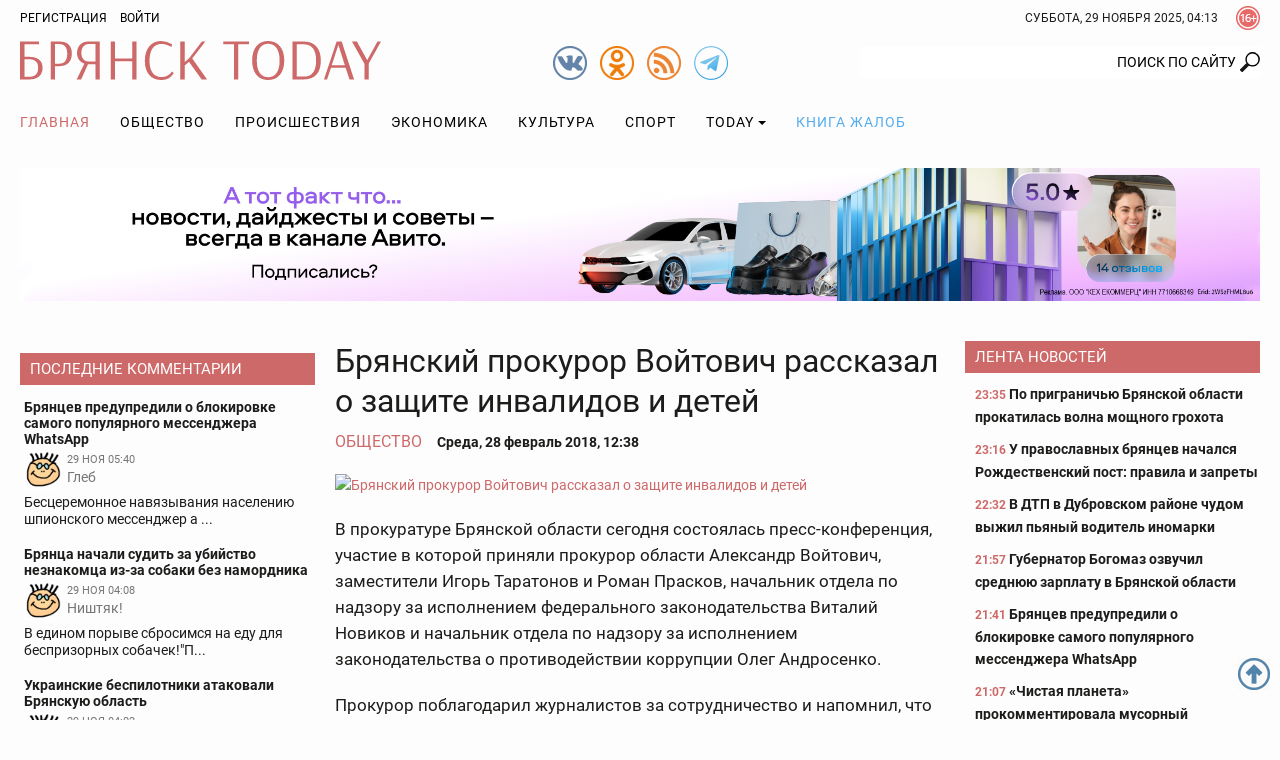

--- FILE ---
content_type: text/html; charset=utf-8
request_url: https://www.google.com/recaptcha/api2/anchor?ar=1&k=6Ldh1FMUAAAAAAIUZzQpNUFaloRLJXegL_q4vEsh&co=aHR0cHM6Ly9icnlhbnNrdG9kYXkucnU6NDQz&hl=en&v=TkacYOdEJbdB_JjX802TMer9&size=normal&anchor-ms=20000&execute-ms=15000&cb=tpplv4n418pt
body_size: 47155
content:
<!DOCTYPE HTML><html dir="ltr" lang="en"><head><meta http-equiv="Content-Type" content="text/html; charset=UTF-8">
<meta http-equiv="X-UA-Compatible" content="IE=edge">
<title>reCAPTCHA</title>
<style type="text/css">
/* cyrillic-ext */
@font-face {
  font-family: 'Roboto';
  font-style: normal;
  font-weight: 400;
  src: url(//fonts.gstatic.com/s/roboto/v18/KFOmCnqEu92Fr1Mu72xKKTU1Kvnz.woff2) format('woff2');
  unicode-range: U+0460-052F, U+1C80-1C8A, U+20B4, U+2DE0-2DFF, U+A640-A69F, U+FE2E-FE2F;
}
/* cyrillic */
@font-face {
  font-family: 'Roboto';
  font-style: normal;
  font-weight: 400;
  src: url(//fonts.gstatic.com/s/roboto/v18/KFOmCnqEu92Fr1Mu5mxKKTU1Kvnz.woff2) format('woff2');
  unicode-range: U+0301, U+0400-045F, U+0490-0491, U+04B0-04B1, U+2116;
}
/* greek-ext */
@font-face {
  font-family: 'Roboto';
  font-style: normal;
  font-weight: 400;
  src: url(//fonts.gstatic.com/s/roboto/v18/KFOmCnqEu92Fr1Mu7mxKKTU1Kvnz.woff2) format('woff2');
  unicode-range: U+1F00-1FFF;
}
/* greek */
@font-face {
  font-family: 'Roboto';
  font-style: normal;
  font-weight: 400;
  src: url(//fonts.gstatic.com/s/roboto/v18/KFOmCnqEu92Fr1Mu4WxKKTU1Kvnz.woff2) format('woff2');
  unicode-range: U+0370-0377, U+037A-037F, U+0384-038A, U+038C, U+038E-03A1, U+03A3-03FF;
}
/* vietnamese */
@font-face {
  font-family: 'Roboto';
  font-style: normal;
  font-weight: 400;
  src: url(//fonts.gstatic.com/s/roboto/v18/KFOmCnqEu92Fr1Mu7WxKKTU1Kvnz.woff2) format('woff2');
  unicode-range: U+0102-0103, U+0110-0111, U+0128-0129, U+0168-0169, U+01A0-01A1, U+01AF-01B0, U+0300-0301, U+0303-0304, U+0308-0309, U+0323, U+0329, U+1EA0-1EF9, U+20AB;
}
/* latin-ext */
@font-face {
  font-family: 'Roboto';
  font-style: normal;
  font-weight: 400;
  src: url(//fonts.gstatic.com/s/roboto/v18/KFOmCnqEu92Fr1Mu7GxKKTU1Kvnz.woff2) format('woff2');
  unicode-range: U+0100-02BA, U+02BD-02C5, U+02C7-02CC, U+02CE-02D7, U+02DD-02FF, U+0304, U+0308, U+0329, U+1D00-1DBF, U+1E00-1E9F, U+1EF2-1EFF, U+2020, U+20A0-20AB, U+20AD-20C0, U+2113, U+2C60-2C7F, U+A720-A7FF;
}
/* latin */
@font-face {
  font-family: 'Roboto';
  font-style: normal;
  font-weight: 400;
  src: url(//fonts.gstatic.com/s/roboto/v18/KFOmCnqEu92Fr1Mu4mxKKTU1Kg.woff2) format('woff2');
  unicode-range: U+0000-00FF, U+0131, U+0152-0153, U+02BB-02BC, U+02C6, U+02DA, U+02DC, U+0304, U+0308, U+0329, U+2000-206F, U+20AC, U+2122, U+2191, U+2193, U+2212, U+2215, U+FEFF, U+FFFD;
}
/* cyrillic-ext */
@font-face {
  font-family: 'Roboto';
  font-style: normal;
  font-weight: 500;
  src: url(//fonts.gstatic.com/s/roboto/v18/KFOlCnqEu92Fr1MmEU9fCRc4AMP6lbBP.woff2) format('woff2');
  unicode-range: U+0460-052F, U+1C80-1C8A, U+20B4, U+2DE0-2DFF, U+A640-A69F, U+FE2E-FE2F;
}
/* cyrillic */
@font-face {
  font-family: 'Roboto';
  font-style: normal;
  font-weight: 500;
  src: url(//fonts.gstatic.com/s/roboto/v18/KFOlCnqEu92Fr1MmEU9fABc4AMP6lbBP.woff2) format('woff2');
  unicode-range: U+0301, U+0400-045F, U+0490-0491, U+04B0-04B1, U+2116;
}
/* greek-ext */
@font-face {
  font-family: 'Roboto';
  font-style: normal;
  font-weight: 500;
  src: url(//fonts.gstatic.com/s/roboto/v18/KFOlCnqEu92Fr1MmEU9fCBc4AMP6lbBP.woff2) format('woff2');
  unicode-range: U+1F00-1FFF;
}
/* greek */
@font-face {
  font-family: 'Roboto';
  font-style: normal;
  font-weight: 500;
  src: url(//fonts.gstatic.com/s/roboto/v18/KFOlCnqEu92Fr1MmEU9fBxc4AMP6lbBP.woff2) format('woff2');
  unicode-range: U+0370-0377, U+037A-037F, U+0384-038A, U+038C, U+038E-03A1, U+03A3-03FF;
}
/* vietnamese */
@font-face {
  font-family: 'Roboto';
  font-style: normal;
  font-weight: 500;
  src: url(//fonts.gstatic.com/s/roboto/v18/KFOlCnqEu92Fr1MmEU9fCxc4AMP6lbBP.woff2) format('woff2');
  unicode-range: U+0102-0103, U+0110-0111, U+0128-0129, U+0168-0169, U+01A0-01A1, U+01AF-01B0, U+0300-0301, U+0303-0304, U+0308-0309, U+0323, U+0329, U+1EA0-1EF9, U+20AB;
}
/* latin-ext */
@font-face {
  font-family: 'Roboto';
  font-style: normal;
  font-weight: 500;
  src: url(//fonts.gstatic.com/s/roboto/v18/KFOlCnqEu92Fr1MmEU9fChc4AMP6lbBP.woff2) format('woff2');
  unicode-range: U+0100-02BA, U+02BD-02C5, U+02C7-02CC, U+02CE-02D7, U+02DD-02FF, U+0304, U+0308, U+0329, U+1D00-1DBF, U+1E00-1E9F, U+1EF2-1EFF, U+2020, U+20A0-20AB, U+20AD-20C0, U+2113, U+2C60-2C7F, U+A720-A7FF;
}
/* latin */
@font-face {
  font-family: 'Roboto';
  font-style: normal;
  font-weight: 500;
  src: url(//fonts.gstatic.com/s/roboto/v18/KFOlCnqEu92Fr1MmEU9fBBc4AMP6lQ.woff2) format('woff2');
  unicode-range: U+0000-00FF, U+0131, U+0152-0153, U+02BB-02BC, U+02C6, U+02DA, U+02DC, U+0304, U+0308, U+0329, U+2000-206F, U+20AC, U+2122, U+2191, U+2193, U+2212, U+2215, U+FEFF, U+FFFD;
}
/* cyrillic-ext */
@font-face {
  font-family: 'Roboto';
  font-style: normal;
  font-weight: 900;
  src: url(//fonts.gstatic.com/s/roboto/v18/KFOlCnqEu92Fr1MmYUtfCRc4AMP6lbBP.woff2) format('woff2');
  unicode-range: U+0460-052F, U+1C80-1C8A, U+20B4, U+2DE0-2DFF, U+A640-A69F, U+FE2E-FE2F;
}
/* cyrillic */
@font-face {
  font-family: 'Roboto';
  font-style: normal;
  font-weight: 900;
  src: url(//fonts.gstatic.com/s/roboto/v18/KFOlCnqEu92Fr1MmYUtfABc4AMP6lbBP.woff2) format('woff2');
  unicode-range: U+0301, U+0400-045F, U+0490-0491, U+04B0-04B1, U+2116;
}
/* greek-ext */
@font-face {
  font-family: 'Roboto';
  font-style: normal;
  font-weight: 900;
  src: url(//fonts.gstatic.com/s/roboto/v18/KFOlCnqEu92Fr1MmYUtfCBc4AMP6lbBP.woff2) format('woff2');
  unicode-range: U+1F00-1FFF;
}
/* greek */
@font-face {
  font-family: 'Roboto';
  font-style: normal;
  font-weight: 900;
  src: url(//fonts.gstatic.com/s/roboto/v18/KFOlCnqEu92Fr1MmYUtfBxc4AMP6lbBP.woff2) format('woff2');
  unicode-range: U+0370-0377, U+037A-037F, U+0384-038A, U+038C, U+038E-03A1, U+03A3-03FF;
}
/* vietnamese */
@font-face {
  font-family: 'Roboto';
  font-style: normal;
  font-weight: 900;
  src: url(//fonts.gstatic.com/s/roboto/v18/KFOlCnqEu92Fr1MmYUtfCxc4AMP6lbBP.woff2) format('woff2');
  unicode-range: U+0102-0103, U+0110-0111, U+0128-0129, U+0168-0169, U+01A0-01A1, U+01AF-01B0, U+0300-0301, U+0303-0304, U+0308-0309, U+0323, U+0329, U+1EA0-1EF9, U+20AB;
}
/* latin-ext */
@font-face {
  font-family: 'Roboto';
  font-style: normal;
  font-weight: 900;
  src: url(//fonts.gstatic.com/s/roboto/v18/KFOlCnqEu92Fr1MmYUtfChc4AMP6lbBP.woff2) format('woff2');
  unicode-range: U+0100-02BA, U+02BD-02C5, U+02C7-02CC, U+02CE-02D7, U+02DD-02FF, U+0304, U+0308, U+0329, U+1D00-1DBF, U+1E00-1E9F, U+1EF2-1EFF, U+2020, U+20A0-20AB, U+20AD-20C0, U+2113, U+2C60-2C7F, U+A720-A7FF;
}
/* latin */
@font-face {
  font-family: 'Roboto';
  font-style: normal;
  font-weight: 900;
  src: url(//fonts.gstatic.com/s/roboto/v18/KFOlCnqEu92Fr1MmYUtfBBc4AMP6lQ.woff2) format('woff2');
  unicode-range: U+0000-00FF, U+0131, U+0152-0153, U+02BB-02BC, U+02C6, U+02DA, U+02DC, U+0304, U+0308, U+0329, U+2000-206F, U+20AC, U+2122, U+2191, U+2193, U+2212, U+2215, U+FEFF, U+FFFD;
}

</style>
<link rel="stylesheet" type="text/css" href="https://www.gstatic.com/recaptcha/releases/TkacYOdEJbdB_JjX802TMer9/styles__ltr.css">
<script nonce="Ne9tJbloMqoJWcD1IMhlug" type="text/javascript">window['__recaptcha_api'] = 'https://www.google.com/recaptcha/api2/';</script>
<script type="text/javascript" src="https://www.gstatic.com/recaptcha/releases/TkacYOdEJbdB_JjX802TMer9/recaptcha__en.js" nonce="Ne9tJbloMqoJWcD1IMhlug">
      
    </script></head>
<body><div id="rc-anchor-alert" class="rc-anchor-alert"></div>
<input type="hidden" id="recaptcha-token" value="[base64]">
<script type="text/javascript" nonce="Ne9tJbloMqoJWcD1IMhlug">
      recaptcha.anchor.Main.init("[\x22ainput\x22,[\x22bgdata\x22,\x22\x22,\[base64]/[base64]/[base64]/[base64]/[base64]/[base64]/[base64]/[base64]/[base64]/[base64]/[base64]/[base64]/[base64]/[base64]\\u003d\x22,\[base64]\\u003d\\u003d\x22,\[base64]/DpTDDmTDDkcOOwqTChMKDw7AWV8O9w75jHB/DoG3ConvCgmvDgRU6f3HDkcOCw4DDicKNwpHCuUlqRkzCtENzYcK+w6bCocKTwrjCvAnDtDwfWG8iN31qXEnDjkHCvcKZwpLCh8KcFsOawpTDo8OFdW/[base64]/CqsOzwrRZd8OkwqI0w4kJw7HCqsOzCCdIBEDCn8Onw7XCkUzDisOAUMK9LsOUQRLCpsKlf8OXOMK/WQrDgy47eWfCrsOaO8Kuw63DgsK2DMOYw5QAw5QmwqTDgzpFfw/Dqn/CqjJuKMOkecKBa8OOP8KQBMK+wrsVw5bDiybCtMOqXsOFwrTCiW3CgcOYw7gQcm40w5k/[base64]/CwXClMOlwqPDucKlw5ovFsKlwoNGfsKgKsOSZMOkw77Du8KILWrCvh9CDVg9wqM/ZcOHSjhRT8OowozCg8ObwpZjNsOfw5nDlCUawpvDpsO1w4DDp8K3wrlRw6zCiVrDoinCpcKawpjCrsO4wpnCoMOtwpDCm8KlVX4BFsK1w4hIwpIkV2fCtkbCocKUwrDDvMOXPMKWwp3CncOXIFw1QwQSTMKxfMOAw4bDjV/[base64]/DvsONw5dUw6LDmE/CrBZBEcKQwovCjSdPI2fCt3QMNcK2DcKPAcK0OXLDth9Bw77Cn8OTPHDCjVJmYMOlLMKywqAdbWHDnCNNwofCjRhxwrPDqxQ/fcKxesOSA1rCu8OMwrzDgR7DslsSLsOvw7PDkcOpPTfCucKfesOGw5cWT2rDq0Maw6bDl18hw6BNwo97wo/CucKjwpfCsgYiwrjCryoSLcKjFDsMXcOHK2BJwqMYw4cWIS/Dpl3CgcK1w4RGw7jDgcOlw7xuw5lHw5pgwpfCnMO6ScOgOC1KIRLCiMK5wo9vwrjDjMKlwoIQazJVdkoiwp1lbMO6w6MCbMKzRS9WwqzCr8Olwp/Djmd4wqorwqbCiDbDnD96JsKCw4DDlsKOwpRBMyXDljfDmMOLw55HwrQww7RvwpkZwpojYRbCijNZWhwLMcOJZ3XDlMOxPEjCo04eO3Ayw7EFwoTCpCQEwrYMGDPCqgk1w5fDgydGw4jDkkPDqzMaPMOHw6LDo3cfwrjDq21hw6dFN8KzesKiccK8K8KDacK3H2N/w6VRwr3DvgwmDWAvwpnCsMKrGC9Bw6PDhzFYwoQ8w5vCiiXDoyLCrB3DnMOqRMKtw4Blwog3w5sWOcOtwqzCulIhVcOcfkTCk0rDkMOnQB/DsxxGR0VKacKCczAVwqN3wpvDqCgQw73Cu8KPw6PCmAtiDsK6wrDCjMOUwpF3wrwEAk4RajzCjD/DvWvDj23CqsKWPcKNwo7Dvw7Cg2Ylw70/B8KWEXrCsMKPw57ClMOSC8K/SEN2w7Nlwqocw49Rw4Ipb8KIIRMZHhRDSsO7OXrCoMK9w4RNwp3DtCZZw6oDwo82wrdRfUdHF2E5A8O/VDXCkk/DtMOoVXxZwr3Dt8OQw6sjwprDuWMncyUZw6/CtcKaPMOHHMKhw4BcZVbCih3CvGlfwo9YG8Kgw6vDmsK6AMK4QlfDqcOea8OaDMKnN3fCk8Ogw6DCiibDuSd2wqAOSMKNwoIAw5PCm8OBBz7CqsOEwqcjHDB9w6UVSB1qw4NNVsO1wrjDs8OJSBAeBQbDqcKgw4nDpn/Cm8O4eMKXN3/DuMKoIV7CliNoAwdFacK0w6DDv8KBwr7DmDE0EsKFDnjCrEUlwqBGwr3CmMKwCxBzJ8KTb8O3eRHDnjDDocOFJnZubXo2wonCiW/[base64]/CsBnDlsO0w7rDjMKhF8KJYkxIw7zDiSQrNsK4wrdRw61VwoZ0bCMJWsOow7BTPT0/w5NJw47CmE09ZsOzQhAKISjChEHCvzZVwqFZw6rDtMOqB8KkC3IaWsOgPMO+wpYswrQlPgLDhCtZGsKaCk7DmTHDvcOPwotoRMKzbcKawqBQwoJEw5DDjg92w5chwqJXTMO7J0Ryw6HCkMKQcTPDgcO5woRIwooNwqc1bQDDjFTDjinDqhohMVhwT8K8dcKZw6oICD/DucKZw5XChsKQPlrCkzfCpMOJPMOcYQbCvcKpwp4qw7cZw7bDkmorwpLCnT/[base64]/F8KfEiTDiB4VPcOHwprCoMOewpDCicOVDn3DvcKjw6EZw4nClXDDqCs7wpPDuHImwo/CpcOpVsK9wqTDk8K6IREmwrfCpFA4KsO4wrUTBsOqw5ACH1MtP8OtfcKISy7DmFRrwr99w6rDlcK0w70tZcO4w6/CjcO/[base64]/[base64]/w6HDvSDDqH47XMKrw4IEwq/DvUsnbELDkMOzw5JGF8OYw6fCosOLDcOlw6dacxvDrkDDnyMxw4LClkQXRMKDXCPDvAljwqdjSsKBF8O6L8KtBVwKwo5rw5BLwrF5wodjwoTCkCh4TisiFsKYwq1tGsOFw4PDgcOEIsOZw7/Dvl1AD8OKQsK4XVDDlj1mwqhCw7PCs0pQVAVAw6rDpHZ5wq8oQcOBJ8K5Rnk5ITZBwrrCo157wpjCk3LCn3bDkMKDVVPCoF9DHcONw4pBw6EEJMOvFhYNbsOlRcK+w45pw40JJgJmdcObw4HDkMKzOcKiZQHCnsK4fMKKwp/Ct8KowoQKw5zDrsOQwoh0KCU5wrHDvMO5ZnzDqMOpdcOtwr8zWcOoUmhYYDHDpsKQW8KTwpzCu8OafHnCqifDiVTCtjxzHcOzB8OYwpTDt8O9wq9awoZ0O0RwDMOswqszL8OGRAvCjsKOcUvDli45bGdYdU3CsMK/wqg+CzrCtMK9c13DmDfCk8KOw5A/aMKMwrjCt8KwM8ObAx/DocKqwrEywp7CicKrw5zDv2bCvG10w4wpwrMtwpXCvMKhwrfDo8OtDMKgdMOcw5tPw77DksKxwod2w4DCvCJOEMKyOcOpaV/[base64]/DkMOnNcOUCE/CksKELgDDu1RHeyDDlwXDg3UQWMOzO8KTwo/[base64]/w5nCnsK1w4zDknbDr8O6IMO8UiwlTTFyccOGwpzCk2FQfkTCqcOQwrTCscKrfcKkwqEDTwnDq8OaSxUyworCn8ODw5Z7w4APwp7CiMOVUQUDVsOKGcOmw4zCucOLe8Kjw7E6N8KwwovDlyh7K8KUT8OLLsO/[base64]/CgMOIQwbDpGXCoRo2w7fCjUnCksKiYMKCwppMd8OpFztFw5s+fMKSUQRFWENfw67ClMKkwrnCgGYoZcOBwopNexDDqDM/QsONXsKqwp8Ewp16w6x4wo3Dt8KSOsKpc8Kiw4rDh3zDjncYwqPDu8KjK8OTFcOba8K9EsKWNsKRGcKGOwIBasOFPlhOEANsw7JKCsKGw47DvcO8w4HChkLDp2/DgMOPF8ObeFtXw5AYSzxtMsK+w70MP8K4w5bCtsO6L2clH8KywqjColZTw5/DgwHDpi55w6pDDXgpw4vCrTZJZj/DrhBhw63CgxLCoUNVw7xmHMO9w5fDhTzCkMKWw5o5w6/CrBNmw5NrHcOIVsKxasK9AG3Dgg1zGXAHQsODDgZpw4XCoEnCh8Onw6bCrsOEZgMPwohfw4tWJU8Hw7PCnWrCksK3GmjCnAvCs0TCg8KDNW0CCF4XwpHDhsKoFsKVwp/CgMKxGcKlYMOMTh3CrcOLCGrCu8OoFVd2w68/cy0qwpd0wpciAMOMwpdUw6rCmsOOwoAZAE/CjHhTCDTDlgXDpcKVw67CjMOQIsOOwozDt1pvw7JVAcKgw491X1XDpsKaRMKGwq4+wp98fnMfG8Odw5rChMOzaMKhOMOxw7PCtgYKw7fCoMO+GcOXLjDDsWoUwrzDscKxwoDCkcKGw4VhKsOZw7QYesKcMUYAwo/[base64]/Uz3CvTprRsO7W3zDkMKlwo7CuSnCocO4w4/Cr8K2wrAOQMKTdcOcL8OUwr3DnGBwwphEwofCs3x5PMOadMKFWhPCo3M1E8K3wovCn8O9PxcmHlPCikLCoGPDmH86NcKiRcOYX3XCgiLDvj3DpyLDjsKuV8OtwrTCs8ORwoBaEBzDmcO4NMOVwpDDoMKBY8K6WiBcaEjDqsOwLsOoQHQ2w7xhw5/CsClww6XCkcK0wpUUwp8oTmIOXQlWwosywp/[base64]/Cs8KpQmvCm3PCvMOewrTCtVozbjBMw4vDh0DCtRNiGFNDw7rDviFvTWBIFsKcdcOeBh7DoMKDRsO9w6kRZ248w63CjsOzGsKQAwoHJsOPw4TDlzjCglUlwpTDsMO6wqHCpsOBw6jCs8KPwqMNw4XDisOEfsKAwoHCkFR1wpYBDkfCnMK/[base64]/Ch2DDtywNcsOzwq9aw75RTMKDH8Omw5/DshQufyYNYyjDswPClVzDgMKewp7DocKLM8KJLWtGwrvDgH4IG8KNw6nCiG8cKkvDoTN8wrp4PsK7HxDDgMO3EMKnUDtgTSwZIcOKNC7Cl8Otw64gClsVwp7CuxFbwrnDscO0eDULMxtRw4t3wrPClsOBw7rChQ/[base64]/Ck33DhsKRw5DCmcKbwrRPw4rChsKaWVDDusKWcsKmwpRhwqkZw4LClzlSwr8Ywq/DoCBKw7XDvcO3wqZOGiHDqiA+w6vCilvDvXLCq8KVMMKmdMOjwrvCosKfwpTDi8KCf8KNwrXDjsOswrVhw5oENCQbETUOdMKXaj/[base64]/CusKrVcKowoxvw5PCmFLDk8Odc8KKwrUrwr5EVRpOwpLCkcOrFE5dwpt6w4XCvlp2w7QhDhoxw7F/w4HDpMO0AmgMbTXDrsKXwp1oQ8KGwpXCucOWSsKmYMOtPMOrGRbClMOowozDkcOvdBIKdQzCiVR5w5DCvhTDrcKkbcOoDMK+Vhh+ecOlwpXCl8Kiw6RECcKHdMKZfsK6KMOIwq4dwoAsw7/[base64]/[base64]/[base64]/[base64]/[base64]/DoE/CvcK4PifDmMK4wqUuXMKbwrnDpcOdwofCs8K0wrXCkmrDg3jDpsO6XADCrcOjdDvDpMKTwoLDu2PDicKjNQ/CkcK5TsK0worCqgvDqAp3wqgBaULCosOCV8KGW8O1Q8Ode8K8w4UAYV3DrSrCmMKaX8Kyw4/DkCrCvFs7wqXCtcO9wp3DrcKPbTXCicOEw5kKODfCqMKcA3JFZH/CicKRYRk2S8KRK8K2VcOew7vCtcORMcKwUMOTwpoEb3vCk8OAwrvDk8O0w6oMwrnCjzlZKcOEJ27Ch8OhDhNUwohowppWA8Kzw48Nw5VpwqfDmm/DrcK5YcKMwoxqwr58w4DCpSUxw4PCtF7CmsKdw7Vybz9iwp/Djid8woFqJsOJw5fCt11Pw7LDq8KnEMKHKTzCnyrCiXVTwqVzwpc/CcKGWFh/w7/Cn8O/wpzCsMObw5/CicKcdsOzOsOdwovDrsKDw5jDusKpK8Obw4UOwoFwJ8Ocw7XCrsOrw77DlMKbw4bCnyJBwrfCtVZjCQzCqgPCriU4wr/Dj8OZZ8OOwp3DpsKqw5ZTdUjCjzvCkcKhwrfCvjs9wpYlcsOXw6bChMOzw4nCrcKjA8OVW8KKw7DDusK3wpPCgRvDtkg+w5zDhCrCpnwYw5LDpQpOwp/Dmm11w4/[base64]/Ds8O2FzkdwoZdwqk1wpBKLng5wpB2w6PDqmFHBcOKVcKjwrtYN2EEAlTCokwiwoDDlEjDrMKrNGzDgsOVEcOiw77Cj8OHCMOJD8OvQX/[base64]/C8KvwpMNdcKrw4IGWnPCvsKtLnbDjMOsw7B7w63ChMKlw5haSigIw43DoSxbw4w1UgUcwp/DmsKvw6DCtsK0wq4zwrTCogQnw6bCn8K4HMOOw7hAc8KYBgPCgm3CjsK5w5HCoTxpY8Oww4UiCm0yTWLCmcKaYG3DlcKOw5law5gdRHTDj0Y8wr7DrMKSw6/Cv8Khw4d8WnoeM0MmcRfCucOwB11/w4jDgCPCrEkBwqAfwpcBwo/DhsOQwqp3w7TCnsK2wr3Drg3DgTbDhDdTwodjJ0vCmsOyw4/ChMKzw63CqcOZU8KMX8Ofw4HCv2nCmMK7w4FPwrjCpFRUw5HDkMKvBx4qw77CojDDlwLCnsObwoPCjmZRwo9qwr/CqcO7DsK4T8KEUVBEDSI0bsK4wrYbwrAvfVFkaMOrcFoeDULDkClMf8OQBihxLsKEJ1rCj1DCuyMww6o/wonChsOjw4oawrfDi2NJGEJ7woDCm8OGw6PCvl/[base64]/DkcKwwpsDSXnDuMOFblLDnMODb0rDl8Oww7EmW8OdSMKkwpl4R1vCmMOow5TCpQjCqcKYwonCvXjDvMONw4URXHFXLmgewp3CrMOhXgjDmSJAXMOww505w7U+w6ECD0/Dh8KKLU7CmcOSOMOhw5jCrmpcw7rDv2Bfw6Iyw4zDgSXCncOVwqlqSsKtwr/[base64]/wrvDiR4veVB6Y8KHHcKFEFLDhsOyZmF0wqPClMOlwozCpE3DtWfDmcOvwrjCnMK5w4krwp/[base64]/cTfDjMKew44uFVvCtMKREXLDpiPDpGzCu1dRcjXCjBnDgGtYHUhtFsOdZMOfw5dPOWzClSBBC8OhLRNywp4zw4vDnMKnKsKNwpLCrcKOw75yw79HG8KGbU/DkcOYC8Ofw7nDgAvCqcOiwrl4KsOJCDjCrsOkO0BQSMOxw7rCqynDr8O6GG4MwpnDnGjClcOKwozDrsOqcyLDisKqwqPDpnfDpwACw4rCrMKhwqQewo4SwojCqMO+wqHDjWLCh8OPwqHDty9ew61kwqJ2w4/DtMOcZcOEwoE5EsKPesKcaTvCpsK6wqsLw7bCqzzDnDQmBS/Ckx4pwq3Djgs9XynCmQ7CtsONQsONw48afizDhsKnKVgew63CpcOsw4nCu8KhIsOYwrhBOGnCnMO/TiwWw5rChXDCi8KSw5TDgTPDlXPCt8O3U1FCM8KOw6AuGVHDhcKKwrE5BlzCtMK3dcKeCygKPMKJdyJkHMK7ZcKiOUkCVMKRw6TCrsKpF8KnNgEEw6TDhDUKw5zDlzPDk8KEw60lD0TCu8KBbsOYN8OnasKLWBxOw5Itw7rCuz3DncO7EGnCs8Kfwo/DhcOsKMKoDFIYNMKWwrzDmg4/ZWwqwobDqsOGZcOMdnVnB8O+wqzDhsKSwpVsw7TDq8OVCzTDmgJSey0FUMOWw6x5w53CvwfDocKACsKCZ8KyfgtPwqhUKhFSBSVlwqsow7zDlsKvJMKBwrjDr0HCkMOvNcORw5EHw4wuw5MkXF13IifDji0oXsK0wrQWRm/Dl8OhWmJHw6lFV8KVGsOAVHAXw5ciccOvw67ClMOBbzPDk8KcAmp5wpIxTRUGAMKvwq3CuVNMM8ORw5bCvcKawqXCpDbCisO+woDDicOTfsOcwoTDscOJFMKhwrXDr8O1w68cQsONwrUWw5nDkTlHwrVcw6gTwpU3FxfDrh8Rwq1NZcO/VcKcdcOQwrI/TMKjX8Kpw4LCgsOiRsOHw43ChBM7UnnCrjPDpx/ClcKXwrlqwrwkwrEMF8OzwoZJw4MJMXbCiMK6wp/CrcOjwpXDu8OtwqXDi0DDnsKqwo94w6I6wrTDtFfCrXPCpHsLL8Oaw7BqwqrDvhLDrSjCsWMqN2zDrF/DoVgUw4tAfWvCq8Kxw5/[base64]/Cry0XwqzDvsKabMO/w4F5w7/CvcKpHVclGsOJw6PClcKkYcOeTAbDjVcZUcKHwpHCjDscw7sKwqldakHDjcKFBwPDhwMhVcOXwp8IUlvDqF/DjsOhwoTDk1fCicOxwphIwqrCmxFzAy8yK3Ezw5Yhw7TDmTvDilvCqkVAw64/MFYPZkXDscO0a8OQw54XUgAPQkjDhsOkeBxUQHFxZMO1aMOQDiZRcTfCgsO2eMKiNH9bYzdXUDQZwr3DiDl0DcKqwo3CpCjCmyhrw40GwrE2RFAkw4zChlLCjXzDtcKPw7Bew6g4csKAw7cBw6/[base64]/[base64]/[base64]/Cl8Osw67CrlQjBwYzwpPDhRdAD8K9X2ZZG8OhL14hCBfCvcO8wqIjGFrDjUDDuVPCtsKBW8OAw64/UMKYw67DnjjCmwDCoCLDucKyF0U+wr1pwqvCkWHDvystw5pJDAotaMKUKsOKw6DCucO6IXrDkMKxdcOGwpQUQ8KDw5ECw4LDuQorRMKhRS9BaMO6wpchw7HCtj3DgXQMdHLDkcKfw4AMw5zCsn/Cl8KEwpxPw656CQDCiRpMwqfCrcKBEMKKw4RBw5RTYMOfRCoZw4XCkxzCosOow4UtCl0qYU7CvUXCtWgzwrDDjwHCpcOhXH/CpcOMU3jCocKfFFZnw6XDuMOJwoPDl8O7ZHEKV8Kbw6h/MEtWwr4gAMOResOjw4dwesOwNTEUB8OhFMKlw7PChsOxw7szdsKWLjrCtMObAEXCpMKYw7vCvWzCucO9Kk9GGsOxw6PDr144w7rChsKdfMOmw5pHNsKvTGzCoMKMwpbCqzjCgwEywp4ublFXwq/Cogxgwpp7w7zCpMKnw7LDssO5In42wpVcwq1eH8KBaUHCnQLDlgRfw7fCkcKKBMK0SCRTwrFlwoTCoi07QzMnJQB9wpvCucKOC8OIwoDCrsKYaismNS1lFmHCvyfDh8OaUVXCusO9UsKCTMOgw5kow5E4wqnComlNLMKWwq8EXMOew6fDgMOhLsOsAh3CssK/[base64]/OVF9Y8OyDMKtwo7DqMOGQS3Cjl7DswPCghNnwodvw70AZ8OqwpXDr3wnJ0Ugw6EnIz1jw4vChk1Lw54/wopzw6YpGsO+eyo6wr3Dgm/CuMO5wpvChsOawot1ASvChUYiw4/CgsOEwpRrwqYcwpDDmkfDvlbCpcOYB8KjwqwxVjBOVcOfdMKcMyhJfl1WJMKQMsOqD8OLwoABGzZ7wobCp8OuZ8OWGcOCwp/[base64]/[base64]/CkAw3cARIw5NOwqjClTVIwrHDrMOBWHMSGcOsQVvCtRnCmcKgSsKsA2rDrSvCosKtWsKvwotXwobDsMKQB0LCl8OWb2RzwoFhTnzDnVfDghTDuGDCtjhRw4R7wo1qw6A+w6cow7zCtsOva8KaC8K7wofCucK6wqhTfMKXCwbCjMOfw4/CkcKSw5gKEUnDnVPCmsOtaX5Fwp/Cm8KqFSPDj3DDlwwWw6/[base64]/CnsOkXXk9BcK0SmZTJFDDp1V1LcKkw6U1e8KLbVDDlCosKD/[base64]/woBGCcOSwrIBD8OdwoTDoMKbw43Csh9DwqXChQUUBMKBLMKPR8Kvw4tewpE+w4Z7aG/Cj8ORB1XCkMO1JRdywp/DrD0FYArCncOcw71fwoIoCS9IdsOOwr3DlW/Dm8Oib8KNWsK7PMOEYzTCgMOCw7PDjwAKw4DDhsKBwrDDiTxHwrDCocKtwpBOw49pw43Co0BeB37Cj8OjasO/w4B6w4HDoiPCogwew5VWw6LCpTPDngR5FMKiMy/[base64]/DhmrDrcOLw6HCiHZ5w5lhw7IHWcKKwpDDnxXDnXwyQl1uwrnChWfDhQXCgVAqwqvCq3XCuFkfw58Zw4XDmULClsKIfcKiwoXDs8OVwrEiKjcqw6h1NMOuwq3CsEfDpMKTw6krw6bCosKWw7XDuiEfwpPClRF9IcO/DypEw6HDl8OTw6PDujd9Q8K5I8Ouw4JEWMO6MW9kwrojfcOaw6tQw4NCw5DCplwMw6jDnMKnw7DDhsOHAHoDD8OEBBHDjk3DmzpBwr3CtsK6wqjDuA3Dr8K7PBvDocK7wqDCuMOSTxTCln3Cp1UHwo/Dj8KmCMKldsKpw6ddwrrDrMOqwpEIw7LCicKZw5rDgiXDt08Jf8Ofwr5NAy/Dl8OMw6zCi8OVw7HCjGnCi8KCw7rCmgXCuMKtw6vCgMOgwrFaB1gUM8OGw6UGwpl6NMK1PDU1B8KfBW3DhsKtC8KNwozCviLCuhdaQWVhwovDuCEMH37DssO6PyXDi8Kfw4h1O2jCnRPDjMOowogWw7vDo8OpYR7DtsOjw7cQaMOSwrbDrMKcDQ89dG/Ds2gCwrR1I8KeBMO0wrwIwq4Zw6DCusOpD8KvwrxEwqTCkcOTwr4cw53DkUvDjMOWLX1fwrPCoUkNdcOgXcOow5/[base64]/woDDoGUdwqHClcK+B39Nw7rDiMOiaMKQIQ3Dmh7CjjYHwpJPTGrCj8Kvw6RMZUzDhQ3DsMKqF2/[base64]/[base64]/Cvk1GDcOZw7Z/wrnDtcKuWcKpCDfCkC/CoSDDvE0+X8KoVRLChsKDwqRCwrwwT8KzwqDDtDfDn8OtCEHCqF4SVsK4b8KwF3nCixvCsmDCmghFVMKswpTDhhZfFF5zVTtgRTVzw4l9IjXDnE3DlsKWw7LCgnlAbl7DugIiOEbCj8OOw4AcYMKkemsSwoJpcUtxw4PDjMOcw47Cvkcgwph2QB8kwodkw6/DnDp2wqdXPMK/wqHCu8OLw5gVw5xlDsOhwoXDl8KvZsO/wq3Dm1HCmwzCncOuw47DhTEcMxdkwq/CiiLDocKmJg3Cjixgw5bDvjrCogNSw6Bhwp7CmMOcw4BuwqrCgFPDpcOTwpIyClUAwrYvLsOPw7PCiUXDrGDCvyXCmsOGw5Fqwo/DpcKZwr/ChTxpOcOQwoLDk8O2wrcaLWPDmMOvwrERAcKjw6bCgMK+w4zDhcKTw5rDujrDlMKNwp1Hw6pXw5wcLsOEUMKIw7tbL8KYw5DCksOsw7A1Th03YwPDtUXDp3LDjUvCiUYLTMK5WMOeJMKWVSVVw4kwPj/CgwnCl8OIPsKLw7jCryJqwoBOPsO/KsKaw5x3VcKDb8KZMB5kw6phUSVmUsOyw73Doy3CsBVTw7TCgMKAY8OPwofCmiPCvcKjS8O7GSZODcKJSxxBwpkowqQDw7V3w6YZw5lPeMOQw6Ijw6zDg8Oxw6F7wo/DtzEed8KlVMOTBMKKw4fCsXVyScOYGcKOQ27CvnDDm37DkX5AZVbCtxkRw4nDhADDtn49AsKaw7zDlcOtw4XCjiRhKsO8Ghkbw454wqrDjR3DsMOzw7lxw67Ck8OYWcO8FcO/FsK5TcOMwocJe8OjTmg9SsKaw4LCiMOGwpHCr8K2w4zCgsOmOUk4I0jDl8KvFm56ax8/BQFiw47CsMKpQQzCq8OtGEXCuHlzwr0ew43Cq8Kbw6V6OsOgwrEpfRjCscO5w5pHLznCkH83w5LCt8Ozwq3CkzbDkGHChcKxw4o/wrV8PysJwrvDoznDqsKdw7x8w7/[base64]/[base64]/[base64]/YknChMOnGcO/[base64]/eMKvwp7Cryk1OyXDsUDDgMK9w5rDuCs5w53CmMOFYMOnLl57w6XCjmAJw75sTcKfwo/CrnLClMKbwp1aO8O9w4zCmlrDiC3DgMKWEBdmw5kxOGdaZMKWwrVuOw3CmsOQwqIYw5HCncKKHg5HwphQwoLCvcKwfxFGWMKVPENOwroOwqzDgU0+OMKgwqQMZ0FFB3tkG0sew4kuf8OBHcOfbw3ChsO7WHzDn1zCicKGQ8OqLWEpecO5wrRsZcOQaS/DqMO3HsKZw7h+wrw1BFfDlsO+aMKgU3zCosKhwpEKw5ASwonCqsOFw7F0ZUYvZMKHw5EFOcOTwrAPw4B3w4pRC8KKdVfCrsKHGMKzWsOAOjzDo8OvwqbCl8OgblxCw4DDkH01UlrCvgrDuyJQwrXDpS3ClVUlV2/DjRtowo3ChcOHw7/[base64]/YjQsU8O/[base64]/CksOhSMOSwrjCtMOdw5pGw69Sw5fChsOGwq9iw6Zyw6zCgMOGJsKiQcKXSxE5LMO8wpvCkcOrKcKWw7XCjEDCr8K5UBzDhsOUWTo6wpl8fsO7ZsOCJcOyGsKFwr/Csw5Owq17w4wMwrAbw6/Cn8KOwonDsE/DlHfDplpIJ8OsdsOAw41Nw57DnQbDkMOhSsORw6Q4axEcw6E0wq4HPMKvw40TFgVww5nCjV5WYcOcTFXCqTpyw7QUXCzDi8ONfcKVw7DCp0VMw4/Cu8KsUUjDrVNIw6MyEcKfV8O4dQ0vLMOqw4fDsMO0H19WeRdiw5XCtgnDqFnDrcOZNi0JMMORQsOmwp8YH8K1w5XCpnbDrw/ClzjDmUNDwrtTbF9Bw5PCqsK3cT3DocOtwrbCiW9qwowtw4jDggTCrMKADcODw7LDk8KawoPCrHrDnsOawqRsGEjDnsKJwp3DihB1w45VCTjDmwFCRsOMw5DDrA1Hw7hSDVbDpcKNcGI6T0oaw4/CnMOIQBHDsyggwqsGw6vDjsOYX8KPc8KRwqVzwrZVEcK3w6nCtcKsUlHClUvDjUUbwqfCmjp3HMK4RnwKPEttworCusKwPk9TRyLCrcKowotKw6XCgMO6IsOMR8Kkw4HCugFHPW/DrTsfwowaw7TDq8OCABluwrTCnWlvw4vCr8O6CcOdc8KaUlp9w6zDrS/[base64]/Cu8KKFMOXwqECw5J7w5RFw6zCpcKJwqBfwqzCoMKOw5Y7wrPDksKFw5gGAMKSCcOFW8OKDnRUOxzCr8OTdsOnwpXDhsKRw7rDs0Q0wpDClmEgNlPClWTDg0zCmMOYRzTCtsK4SgQ9w53DjcOwwr9ED8KMwqcKwpkxwqcsPx5AVcK/[base64]/[base64]/woIuN8K6fnfCvsOzwoDDlmPCumtTwqXDksKJw5EBYUpLPMKQIEnCpB7CmgQ6wpDDicOiw5XDvQDDojFfJjlSRsKBwpcOH8Odwr5Uwp9WFcKewp/DkcOUw6U1w4/DgzVBEh7DtsONw6pkfsKqw5HDi8KLw4LCuBU6wq1jWAkeWTAqw7BywotLw7FdNcK7GsK7w6nDu3YaL8Onw53CiMO/PFt/w7vClWjCtnPDqRfCmMK7WwAeC8KUU8Kww417w5HDmnDCmsOdwqnClMO7woxTWGpfLMOPUC3DiMK6Dickw4scwq7Dq8KFw7nCksOxwqTClDtTw77CusKAwrJdwp7DgwQqw6fDqMK2w4ZZwpQKB8KEHMOOw6fDk0N/cBhDwo3DksKXwrLCnnTCp3LDlyTDq3vCqDDDr3wZw7wnRiTCt8Kkw7rCiMOkwrFhGD3Cv8Kxw73DnBZoCsKNw4HCvxEawpNFHRYKwr0nOkbCmX13w5oBInRTwo/[base64]/w7TDtEnDtsKaw7tVwrQuw4nCvcOFwq/CoBhZwrNRwod9wpnChxjDnyFCSnQGHMOSwpNUSsOgw5fCj3rDgcOjwq9QesO/Ci7CqcKAXSV2FVwcwqV1w4ZFKUzCvsOYRE3CqcKiBEJ7woptVMKTw6zCjBXDmgjDkyrCt8KAw53Co8OmRsKRTmHDqFdCw5kSdcO8w6NuwrIMFcKeXRLDq8KJYcKHw7zCusK/XU8eC8K/wrbCn3ZzwovCq1LChMOxD8OtFAjDggjDujrDs8ObKGTDizM7wpVYBkVaPMOdw6RmIcK3w7/CvWvDkX3DqsKJw73DuTN4w7TDrxhyFsORwq/CtjDCgzxUw7PCrkNpwo/CnsKEJ8Oib8K3woXCo2ZlewTDmmd1w6RoZBrCoiMVwrHCqsK/f0MVwr5AwrhWwrYOw6geHcOWfMOlwqN6wr8ubnHDuFMMOcKnwoTCjjF0wrYSwq/[base64]/DicO/wrrDrXrCrR87AmPDrwYUCsKIwo/CjD/DqcOJWgzDqgIJD09FEsKGeWLCpsOVwpJsw4IEw6lPCsKIwpDDhcOIwr7DkWzCh2U/DsKdFMOATiLCj8O7OC4ta8KubXMMQDbDhMO2wq/CsybDu8Kjw5cnw4Qwwq85wrcbS2/Ch8ORI8KFEcO4D8KPQcK6wrsvw71ATDYATlclw5rDlh7DsWpFwoTCssOaaT8lBRPDocK/TQhcE8KiLh3Ch8KAHRgvw6RvwpXCvcOkQkfCp2zDksOYwoTCisKkfTnCvkzDiU/Cg8O+FnLDux8LDg3CtC44w5DDosONez/DvzAIw4TCisKgw4PCr8KialYefQU0XMKYwrFfCcO6W058w6M7w6jCoB7DuMOKw5YqRTNHwqVxw6RCw67CjTTCtsO0wqIcw6oww6LDtURDHEjDojvCn0hEIAc8FcKvwoZLUcOPw7zCvcOoC8K8wofCu8O0GzFzGA/[base64]/CmUjDj2nDkFtZwrkLw6Z2RcKkBlsCKcO1w5jCjcORw43CnWt0w6g1bMKwPcOgSUnDlVJfw5poAVTCpy7DjMO8w5LChnRHEh7DnRYeI8Opw6oEbTFGCnpWWD5RdG/Dom3CpsK0VQPDpCfCnDjCiwzDkCnDrwLDsDrDh8OmKcKhOUvCqcOCZU9QLQpmJyTCn2RsUA1GNMKnw6nDpcKSf8OkX8KUE8KWdjEvWUF6w5bCt8OzOBJew5/CpUDChcOgw53DvmjClWogw79Uwpw0L8KQwrjDmE8awo7CmkbCr8KZbMOMw58mUsKVbzMzFsKhwrlkwpfDrEzDk8KUw6zDp8KhwoYlwpfCtkzDuMOhH8KXw4rDlcOuwqvCrHfCpHBncEfDqSUuw64cw7jDvTXCjsKxw4/CvwIBNcKiw4/Di8KpJcOPwqYYw53DkMOOw77DksORwqnDscOLOxo6QSMBw6x0HsOnLsKIYgpAbRpSw5/DuMOPwrpzwrvDkzEWwqsfwqDCunDCuQ5jw5DDmC3ChsK/ARUFXgXCscKpecKjwqs4KcKSwq3CvWrCmMKqA8OIJz/DgjoywpXCtAPCgDgqdMOOwq7DqXbCjsOfOsKIVmkaU8OGw7svVDTCpTXCpElvPMKdMsOlwpfDkz3Dt8OGRAvDqy/Cp1w2ZMKhw57CkBzCjBXChE7DolzDnHnCkAVtBWXDm8KmBMOuwr7ClsO4aSM5wrHCkMOvwqk2SDAgKMKEwrtAKcKuw7Ffwq3CtcO4KSVYwpnCvH1dwrzDqlpSwoEHw4Z/ZXbDtsOqwqfDtMOWcXTCoAbCncKbFsKvwpl5djLDqgrDoBUKLcOVwrRHdMOQaFTCoFPCrSlHw5IRJAvDhMKRw7YewqHDkwfDtmV3ES1FLMOheXQCwqxPbcOHwo1MwoBMEjcFw4ICw67DnMOZL8O1wrHCuzfDqlY7SX3CtsK+CjpJw4jCuA/CsMKIwpc1RmzDtsOIAj7CqsORFCx8RcK5acO6w6VvRl7DhMOXw6jCvwrCicOufMKkdcK+csOYQSo/KsK1wq3Dl384wpsbCAzCrg/DmwHDvsOXVQoYw6PDjMOCwrfDvMOfwrUnwqkuw4QDw6JKwqEdwoHDiMKLw7REw4JgdUjClsKSwqIEwo9kw6ZgEcOvDcKjw4zDhcOKw4saFFHDkMOdw5/[base64]/E8OrUSttTF7DvATCjGTCswzCucOAVcOQwo/DigFkwqsNZMKVEyfDuMOAwp50PVsrw54+w51fdsOWwpUNGm7DkhhiwoJ2w7cDWnxqwr3DisOVfFDCtT7CosOWecK6DcKuPxJte8Kkw4/CpMKiwpVsYMK/[base64]/CucKQacKzX8KeMFVBwpFxCMK7CGpEwoLDvzrCqVNjwow9OgDDi8OEGXclXz/Dv8OQw4QVIcKZwozCgMKOw57CkAYdRT7CmsKMw6bCgkUlwrXCvcOwwqAPw77DgcK0wrvCrMOtTAotwqDCvmPDuFwawoPCmsK/wqorL8KVw69wJcOEwossNsKYwoDDtcOxbsO+EMOzw6vCj0vCvMKtw6QpOsKNKMKtIcObw43ChcKLScOrbgrCvWQsw6d8w7vDpsOhZMO5EMO7GsOTEnJbUAzCth7Dm8KVAWxPw6cww5LCkU19FjXCsxlvY8OFKsObwonDi8OTwp/CiC7Ck2jDum9ww5vChg/CtcO8wq/DtynDjMKHwrh2w7lrw6Miw6YWByXCvjPDpXghw7nCpT8YJ8O+wrgiwrpgD8OBw4DCnsOLcMK3wpHCojDCuTrCnjDDk8KQKWoCw74sdF4rw6PCoXwXRQ3Ct8K4TMKRN23DlMOiZcOLZMKmR1PDlivCgsOeOgkOR8KNa8KxwrDCrETDoUY\\u003d\x22],null,[\x22conf\x22,null,\x226Ldh1FMUAAAAAAIUZzQpNUFaloRLJXegL_q4vEsh\x22,0,null,null,null,1,[21,125,63,73,95,87,41,43,42,83,102,105,109,121],[7668936,735],0,null,null,null,null,0,null,0,1,700,1,null,0,\[base64]/tzcYADoGZWF6dTZkEg4Iiv2INxgBOgVNZklJNBodCAMSGR0Q8JfjNw7/vqUGGcSdCRm1kPMDGc7KEBk\\u003d\x22,0,0,null,null,1,null,0,0],\x22https://bryansktoday.ru:443\x22,null,[1,1,1],null,null,null,0,3600,[\x22https://www.google.com/intl/en/policies/privacy/\x22,\x22https://www.google.com/intl/en/policies/terms/\x22],\x22j4eSAGQkqD0cVJ8sqQ1aNl9AMOd3cZAnoJ2VtKY1Vps\\u003d\x22,0,0,null,1,1764393192118,0,0,[228,161,155],null,[147,33,79],\x22RC-i-w17R7WlUBNoQ\x22,null,null,null,null,null,\x220dAFcWeA4qA_DXeyuzbRApcpAtno1pCtROXkYg166xdC8x-vVtW_ZKTUnSP31mm__OEO9ePo9EWgmr1OnTrfbe0AaOq2cP8bY1Eg\x22,1764475992131]");
    </script></body></html>